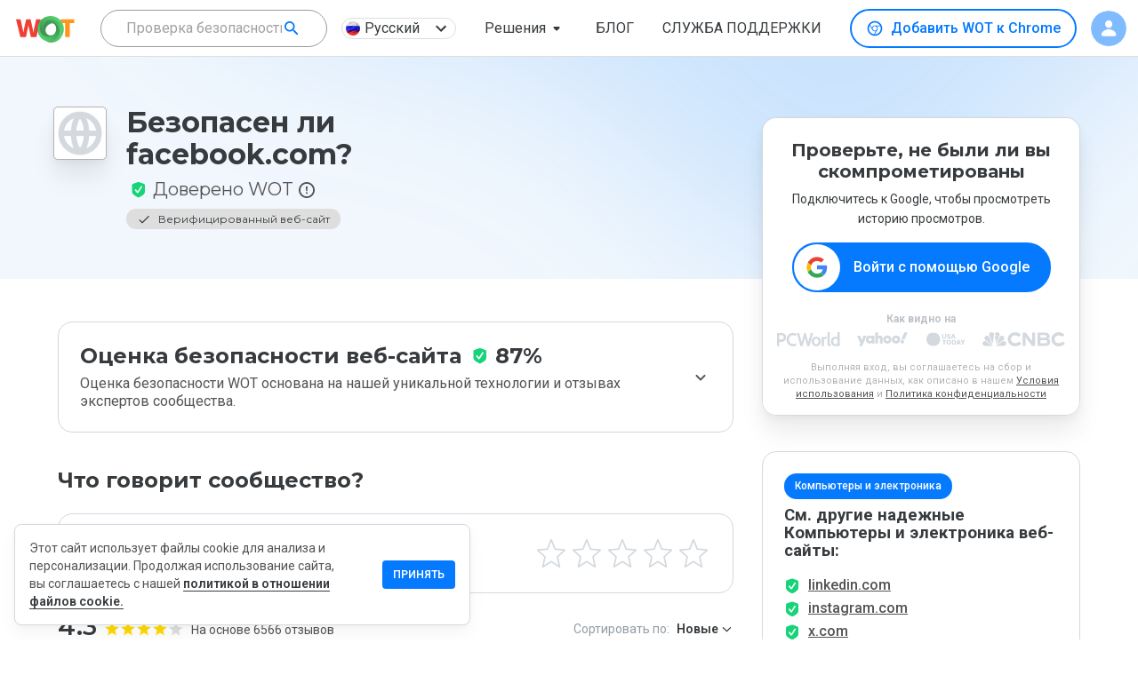

--- FILE ---
content_type: text/html; charset=utf-8
request_url: https://www.google.com/recaptcha/api2/anchor?ar=1&k=6Lcc1-krAAAAABhjg7Pe_RBytcJ83XMZ-RlIgf-i&co=aHR0cHM6Ly93d3cubXl3b3QuY29tOjQ0Mw..&hl=en&type=image&v=PoyoqOPhxBO7pBk68S4YbpHZ&theme=light&size=normal&badge=bottomright&anchor-ms=20000&execute-ms=30000&cb=ddw8rbhh3qik
body_size: 49161
content:
<!DOCTYPE HTML><html dir="ltr" lang="en"><head><meta http-equiv="Content-Type" content="text/html; charset=UTF-8">
<meta http-equiv="X-UA-Compatible" content="IE=edge">
<title>reCAPTCHA</title>
<style type="text/css">
/* cyrillic-ext */
@font-face {
  font-family: 'Roboto';
  font-style: normal;
  font-weight: 400;
  font-stretch: 100%;
  src: url(//fonts.gstatic.com/s/roboto/v48/KFO7CnqEu92Fr1ME7kSn66aGLdTylUAMa3GUBHMdazTgWw.woff2) format('woff2');
  unicode-range: U+0460-052F, U+1C80-1C8A, U+20B4, U+2DE0-2DFF, U+A640-A69F, U+FE2E-FE2F;
}
/* cyrillic */
@font-face {
  font-family: 'Roboto';
  font-style: normal;
  font-weight: 400;
  font-stretch: 100%;
  src: url(//fonts.gstatic.com/s/roboto/v48/KFO7CnqEu92Fr1ME7kSn66aGLdTylUAMa3iUBHMdazTgWw.woff2) format('woff2');
  unicode-range: U+0301, U+0400-045F, U+0490-0491, U+04B0-04B1, U+2116;
}
/* greek-ext */
@font-face {
  font-family: 'Roboto';
  font-style: normal;
  font-weight: 400;
  font-stretch: 100%;
  src: url(//fonts.gstatic.com/s/roboto/v48/KFO7CnqEu92Fr1ME7kSn66aGLdTylUAMa3CUBHMdazTgWw.woff2) format('woff2');
  unicode-range: U+1F00-1FFF;
}
/* greek */
@font-face {
  font-family: 'Roboto';
  font-style: normal;
  font-weight: 400;
  font-stretch: 100%;
  src: url(//fonts.gstatic.com/s/roboto/v48/KFO7CnqEu92Fr1ME7kSn66aGLdTylUAMa3-UBHMdazTgWw.woff2) format('woff2');
  unicode-range: U+0370-0377, U+037A-037F, U+0384-038A, U+038C, U+038E-03A1, U+03A3-03FF;
}
/* math */
@font-face {
  font-family: 'Roboto';
  font-style: normal;
  font-weight: 400;
  font-stretch: 100%;
  src: url(//fonts.gstatic.com/s/roboto/v48/KFO7CnqEu92Fr1ME7kSn66aGLdTylUAMawCUBHMdazTgWw.woff2) format('woff2');
  unicode-range: U+0302-0303, U+0305, U+0307-0308, U+0310, U+0312, U+0315, U+031A, U+0326-0327, U+032C, U+032F-0330, U+0332-0333, U+0338, U+033A, U+0346, U+034D, U+0391-03A1, U+03A3-03A9, U+03B1-03C9, U+03D1, U+03D5-03D6, U+03F0-03F1, U+03F4-03F5, U+2016-2017, U+2034-2038, U+203C, U+2040, U+2043, U+2047, U+2050, U+2057, U+205F, U+2070-2071, U+2074-208E, U+2090-209C, U+20D0-20DC, U+20E1, U+20E5-20EF, U+2100-2112, U+2114-2115, U+2117-2121, U+2123-214F, U+2190, U+2192, U+2194-21AE, U+21B0-21E5, U+21F1-21F2, U+21F4-2211, U+2213-2214, U+2216-22FF, U+2308-230B, U+2310, U+2319, U+231C-2321, U+2336-237A, U+237C, U+2395, U+239B-23B7, U+23D0, U+23DC-23E1, U+2474-2475, U+25AF, U+25B3, U+25B7, U+25BD, U+25C1, U+25CA, U+25CC, U+25FB, U+266D-266F, U+27C0-27FF, U+2900-2AFF, U+2B0E-2B11, U+2B30-2B4C, U+2BFE, U+3030, U+FF5B, U+FF5D, U+1D400-1D7FF, U+1EE00-1EEFF;
}
/* symbols */
@font-face {
  font-family: 'Roboto';
  font-style: normal;
  font-weight: 400;
  font-stretch: 100%;
  src: url(//fonts.gstatic.com/s/roboto/v48/KFO7CnqEu92Fr1ME7kSn66aGLdTylUAMaxKUBHMdazTgWw.woff2) format('woff2');
  unicode-range: U+0001-000C, U+000E-001F, U+007F-009F, U+20DD-20E0, U+20E2-20E4, U+2150-218F, U+2190, U+2192, U+2194-2199, U+21AF, U+21E6-21F0, U+21F3, U+2218-2219, U+2299, U+22C4-22C6, U+2300-243F, U+2440-244A, U+2460-24FF, U+25A0-27BF, U+2800-28FF, U+2921-2922, U+2981, U+29BF, U+29EB, U+2B00-2BFF, U+4DC0-4DFF, U+FFF9-FFFB, U+10140-1018E, U+10190-1019C, U+101A0, U+101D0-101FD, U+102E0-102FB, U+10E60-10E7E, U+1D2C0-1D2D3, U+1D2E0-1D37F, U+1F000-1F0FF, U+1F100-1F1AD, U+1F1E6-1F1FF, U+1F30D-1F30F, U+1F315, U+1F31C, U+1F31E, U+1F320-1F32C, U+1F336, U+1F378, U+1F37D, U+1F382, U+1F393-1F39F, U+1F3A7-1F3A8, U+1F3AC-1F3AF, U+1F3C2, U+1F3C4-1F3C6, U+1F3CA-1F3CE, U+1F3D4-1F3E0, U+1F3ED, U+1F3F1-1F3F3, U+1F3F5-1F3F7, U+1F408, U+1F415, U+1F41F, U+1F426, U+1F43F, U+1F441-1F442, U+1F444, U+1F446-1F449, U+1F44C-1F44E, U+1F453, U+1F46A, U+1F47D, U+1F4A3, U+1F4B0, U+1F4B3, U+1F4B9, U+1F4BB, U+1F4BF, U+1F4C8-1F4CB, U+1F4D6, U+1F4DA, U+1F4DF, U+1F4E3-1F4E6, U+1F4EA-1F4ED, U+1F4F7, U+1F4F9-1F4FB, U+1F4FD-1F4FE, U+1F503, U+1F507-1F50B, U+1F50D, U+1F512-1F513, U+1F53E-1F54A, U+1F54F-1F5FA, U+1F610, U+1F650-1F67F, U+1F687, U+1F68D, U+1F691, U+1F694, U+1F698, U+1F6AD, U+1F6B2, U+1F6B9-1F6BA, U+1F6BC, U+1F6C6-1F6CF, U+1F6D3-1F6D7, U+1F6E0-1F6EA, U+1F6F0-1F6F3, U+1F6F7-1F6FC, U+1F700-1F7FF, U+1F800-1F80B, U+1F810-1F847, U+1F850-1F859, U+1F860-1F887, U+1F890-1F8AD, U+1F8B0-1F8BB, U+1F8C0-1F8C1, U+1F900-1F90B, U+1F93B, U+1F946, U+1F984, U+1F996, U+1F9E9, U+1FA00-1FA6F, U+1FA70-1FA7C, U+1FA80-1FA89, U+1FA8F-1FAC6, U+1FACE-1FADC, U+1FADF-1FAE9, U+1FAF0-1FAF8, U+1FB00-1FBFF;
}
/* vietnamese */
@font-face {
  font-family: 'Roboto';
  font-style: normal;
  font-weight: 400;
  font-stretch: 100%;
  src: url(//fonts.gstatic.com/s/roboto/v48/KFO7CnqEu92Fr1ME7kSn66aGLdTylUAMa3OUBHMdazTgWw.woff2) format('woff2');
  unicode-range: U+0102-0103, U+0110-0111, U+0128-0129, U+0168-0169, U+01A0-01A1, U+01AF-01B0, U+0300-0301, U+0303-0304, U+0308-0309, U+0323, U+0329, U+1EA0-1EF9, U+20AB;
}
/* latin-ext */
@font-face {
  font-family: 'Roboto';
  font-style: normal;
  font-weight: 400;
  font-stretch: 100%;
  src: url(//fonts.gstatic.com/s/roboto/v48/KFO7CnqEu92Fr1ME7kSn66aGLdTylUAMa3KUBHMdazTgWw.woff2) format('woff2');
  unicode-range: U+0100-02BA, U+02BD-02C5, U+02C7-02CC, U+02CE-02D7, U+02DD-02FF, U+0304, U+0308, U+0329, U+1D00-1DBF, U+1E00-1E9F, U+1EF2-1EFF, U+2020, U+20A0-20AB, U+20AD-20C0, U+2113, U+2C60-2C7F, U+A720-A7FF;
}
/* latin */
@font-face {
  font-family: 'Roboto';
  font-style: normal;
  font-weight: 400;
  font-stretch: 100%;
  src: url(//fonts.gstatic.com/s/roboto/v48/KFO7CnqEu92Fr1ME7kSn66aGLdTylUAMa3yUBHMdazQ.woff2) format('woff2');
  unicode-range: U+0000-00FF, U+0131, U+0152-0153, U+02BB-02BC, U+02C6, U+02DA, U+02DC, U+0304, U+0308, U+0329, U+2000-206F, U+20AC, U+2122, U+2191, U+2193, U+2212, U+2215, U+FEFF, U+FFFD;
}
/* cyrillic-ext */
@font-face {
  font-family: 'Roboto';
  font-style: normal;
  font-weight: 500;
  font-stretch: 100%;
  src: url(//fonts.gstatic.com/s/roboto/v48/KFO7CnqEu92Fr1ME7kSn66aGLdTylUAMa3GUBHMdazTgWw.woff2) format('woff2');
  unicode-range: U+0460-052F, U+1C80-1C8A, U+20B4, U+2DE0-2DFF, U+A640-A69F, U+FE2E-FE2F;
}
/* cyrillic */
@font-face {
  font-family: 'Roboto';
  font-style: normal;
  font-weight: 500;
  font-stretch: 100%;
  src: url(//fonts.gstatic.com/s/roboto/v48/KFO7CnqEu92Fr1ME7kSn66aGLdTylUAMa3iUBHMdazTgWw.woff2) format('woff2');
  unicode-range: U+0301, U+0400-045F, U+0490-0491, U+04B0-04B1, U+2116;
}
/* greek-ext */
@font-face {
  font-family: 'Roboto';
  font-style: normal;
  font-weight: 500;
  font-stretch: 100%;
  src: url(//fonts.gstatic.com/s/roboto/v48/KFO7CnqEu92Fr1ME7kSn66aGLdTylUAMa3CUBHMdazTgWw.woff2) format('woff2');
  unicode-range: U+1F00-1FFF;
}
/* greek */
@font-face {
  font-family: 'Roboto';
  font-style: normal;
  font-weight: 500;
  font-stretch: 100%;
  src: url(//fonts.gstatic.com/s/roboto/v48/KFO7CnqEu92Fr1ME7kSn66aGLdTylUAMa3-UBHMdazTgWw.woff2) format('woff2');
  unicode-range: U+0370-0377, U+037A-037F, U+0384-038A, U+038C, U+038E-03A1, U+03A3-03FF;
}
/* math */
@font-face {
  font-family: 'Roboto';
  font-style: normal;
  font-weight: 500;
  font-stretch: 100%;
  src: url(//fonts.gstatic.com/s/roboto/v48/KFO7CnqEu92Fr1ME7kSn66aGLdTylUAMawCUBHMdazTgWw.woff2) format('woff2');
  unicode-range: U+0302-0303, U+0305, U+0307-0308, U+0310, U+0312, U+0315, U+031A, U+0326-0327, U+032C, U+032F-0330, U+0332-0333, U+0338, U+033A, U+0346, U+034D, U+0391-03A1, U+03A3-03A9, U+03B1-03C9, U+03D1, U+03D5-03D6, U+03F0-03F1, U+03F4-03F5, U+2016-2017, U+2034-2038, U+203C, U+2040, U+2043, U+2047, U+2050, U+2057, U+205F, U+2070-2071, U+2074-208E, U+2090-209C, U+20D0-20DC, U+20E1, U+20E5-20EF, U+2100-2112, U+2114-2115, U+2117-2121, U+2123-214F, U+2190, U+2192, U+2194-21AE, U+21B0-21E5, U+21F1-21F2, U+21F4-2211, U+2213-2214, U+2216-22FF, U+2308-230B, U+2310, U+2319, U+231C-2321, U+2336-237A, U+237C, U+2395, U+239B-23B7, U+23D0, U+23DC-23E1, U+2474-2475, U+25AF, U+25B3, U+25B7, U+25BD, U+25C1, U+25CA, U+25CC, U+25FB, U+266D-266F, U+27C0-27FF, U+2900-2AFF, U+2B0E-2B11, U+2B30-2B4C, U+2BFE, U+3030, U+FF5B, U+FF5D, U+1D400-1D7FF, U+1EE00-1EEFF;
}
/* symbols */
@font-face {
  font-family: 'Roboto';
  font-style: normal;
  font-weight: 500;
  font-stretch: 100%;
  src: url(//fonts.gstatic.com/s/roboto/v48/KFO7CnqEu92Fr1ME7kSn66aGLdTylUAMaxKUBHMdazTgWw.woff2) format('woff2');
  unicode-range: U+0001-000C, U+000E-001F, U+007F-009F, U+20DD-20E0, U+20E2-20E4, U+2150-218F, U+2190, U+2192, U+2194-2199, U+21AF, U+21E6-21F0, U+21F3, U+2218-2219, U+2299, U+22C4-22C6, U+2300-243F, U+2440-244A, U+2460-24FF, U+25A0-27BF, U+2800-28FF, U+2921-2922, U+2981, U+29BF, U+29EB, U+2B00-2BFF, U+4DC0-4DFF, U+FFF9-FFFB, U+10140-1018E, U+10190-1019C, U+101A0, U+101D0-101FD, U+102E0-102FB, U+10E60-10E7E, U+1D2C0-1D2D3, U+1D2E0-1D37F, U+1F000-1F0FF, U+1F100-1F1AD, U+1F1E6-1F1FF, U+1F30D-1F30F, U+1F315, U+1F31C, U+1F31E, U+1F320-1F32C, U+1F336, U+1F378, U+1F37D, U+1F382, U+1F393-1F39F, U+1F3A7-1F3A8, U+1F3AC-1F3AF, U+1F3C2, U+1F3C4-1F3C6, U+1F3CA-1F3CE, U+1F3D4-1F3E0, U+1F3ED, U+1F3F1-1F3F3, U+1F3F5-1F3F7, U+1F408, U+1F415, U+1F41F, U+1F426, U+1F43F, U+1F441-1F442, U+1F444, U+1F446-1F449, U+1F44C-1F44E, U+1F453, U+1F46A, U+1F47D, U+1F4A3, U+1F4B0, U+1F4B3, U+1F4B9, U+1F4BB, U+1F4BF, U+1F4C8-1F4CB, U+1F4D6, U+1F4DA, U+1F4DF, U+1F4E3-1F4E6, U+1F4EA-1F4ED, U+1F4F7, U+1F4F9-1F4FB, U+1F4FD-1F4FE, U+1F503, U+1F507-1F50B, U+1F50D, U+1F512-1F513, U+1F53E-1F54A, U+1F54F-1F5FA, U+1F610, U+1F650-1F67F, U+1F687, U+1F68D, U+1F691, U+1F694, U+1F698, U+1F6AD, U+1F6B2, U+1F6B9-1F6BA, U+1F6BC, U+1F6C6-1F6CF, U+1F6D3-1F6D7, U+1F6E0-1F6EA, U+1F6F0-1F6F3, U+1F6F7-1F6FC, U+1F700-1F7FF, U+1F800-1F80B, U+1F810-1F847, U+1F850-1F859, U+1F860-1F887, U+1F890-1F8AD, U+1F8B0-1F8BB, U+1F8C0-1F8C1, U+1F900-1F90B, U+1F93B, U+1F946, U+1F984, U+1F996, U+1F9E9, U+1FA00-1FA6F, U+1FA70-1FA7C, U+1FA80-1FA89, U+1FA8F-1FAC6, U+1FACE-1FADC, U+1FADF-1FAE9, U+1FAF0-1FAF8, U+1FB00-1FBFF;
}
/* vietnamese */
@font-face {
  font-family: 'Roboto';
  font-style: normal;
  font-weight: 500;
  font-stretch: 100%;
  src: url(//fonts.gstatic.com/s/roboto/v48/KFO7CnqEu92Fr1ME7kSn66aGLdTylUAMa3OUBHMdazTgWw.woff2) format('woff2');
  unicode-range: U+0102-0103, U+0110-0111, U+0128-0129, U+0168-0169, U+01A0-01A1, U+01AF-01B0, U+0300-0301, U+0303-0304, U+0308-0309, U+0323, U+0329, U+1EA0-1EF9, U+20AB;
}
/* latin-ext */
@font-face {
  font-family: 'Roboto';
  font-style: normal;
  font-weight: 500;
  font-stretch: 100%;
  src: url(//fonts.gstatic.com/s/roboto/v48/KFO7CnqEu92Fr1ME7kSn66aGLdTylUAMa3KUBHMdazTgWw.woff2) format('woff2');
  unicode-range: U+0100-02BA, U+02BD-02C5, U+02C7-02CC, U+02CE-02D7, U+02DD-02FF, U+0304, U+0308, U+0329, U+1D00-1DBF, U+1E00-1E9F, U+1EF2-1EFF, U+2020, U+20A0-20AB, U+20AD-20C0, U+2113, U+2C60-2C7F, U+A720-A7FF;
}
/* latin */
@font-face {
  font-family: 'Roboto';
  font-style: normal;
  font-weight: 500;
  font-stretch: 100%;
  src: url(//fonts.gstatic.com/s/roboto/v48/KFO7CnqEu92Fr1ME7kSn66aGLdTylUAMa3yUBHMdazQ.woff2) format('woff2');
  unicode-range: U+0000-00FF, U+0131, U+0152-0153, U+02BB-02BC, U+02C6, U+02DA, U+02DC, U+0304, U+0308, U+0329, U+2000-206F, U+20AC, U+2122, U+2191, U+2193, U+2212, U+2215, U+FEFF, U+FFFD;
}
/* cyrillic-ext */
@font-face {
  font-family: 'Roboto';
  font-style: normal;
  font-weight: 900;
  font-stretch: 100%;
  src: url(//fonts.gstatic.com/s/roboto/v48/KFO7CnqEu92Fr1ME7kSn66aGLdTylUAMa3GUBHMdazTgWw.woff2) format('woff2');
  unicode-range: U+0460-052F, U+1C80-1C8A, U+20B4, U+2DE0-2DFF, U+A640-A69F, U+FE2E-FE2F;
}
/* cyrillic */
@font-face {
  font-family: 'Roboto';
  font-style: normal;
  font-weight: 900;
  font-stretch: 100%;
  src: url(//fonts.gstatic.com/s/roboto/v48/KFO7CnqEu92Fr1ME7kSn66aGLdTylUAMa3iUBHMdazTgWw.woff2) format('woff2');
  unicode-range: U+0301, U+0400-045F, U+0490-0491, U+04B0-04B1, U+2116;
}
/* greek-ext */
@font-face {
  font-family: 'Roboto';
  font-style: normal;
  font-weight: 900;
  font-stretch: 100%;
  src: url(//fonts.gstatic.com/s/roboto/v48/KFO7CnqEu92Fr1ME7kSn66aGLdTylUAMa3CUBHMdazTgWw.woff2) format('woff2');
  unicode-range: U+1F00-1FFF;
}
/* greek */
@font-face {
  font-family: 'Roboto';
  font-style: normal;
  font-weight: 900;
  font-stretch: 100%;
  src: url(//fonts.gstatic.com/s/roboto/v48/KFO7CnqEu92Fr1ME7kSn66aGLdTylUAMa3-UBHMdazTgWw.woff2) format('woff2');
  unicode-range: U+0370-0377, U+037A-037F, U+0384-038A, U+038C, U+038E-03A1, U+03A3-03FF;
}
/* math */
@font-face {
  font-family: 'Roboto';
  font-style: normal;
  font-weight: 900;
  font-stretch: 100%;
  src: url(//fonts.gstatic.com/s/roboto/v48/KFO7CnqEu92Fr1ME7kSn66aGLdTylUAMawCUBHMdazTgWw.woff2) format('woff2');
  unicode-range: U+0302-0303, U+0305, U+0307-0308, U+0310, U+0312, U+0315, U+031A, U+0326-0327, U+032C, U+032F-0330, U+0332-0333, U+0338, U+033A, U+0346, U+034D, U+0391-03A1, U+03A3-03A9, U+03B1-03C9, U+03D1, U+03D5-03D6, U+03F0-03F1, U+03F4-03F5, U+2016-2017, U+2034-2038, U+203C, U+2040, U+2043, U+2047, U+2050, U+2057, U+205F, U+2070-2071, U+2074-208E, U+2090-209C, U+20D0-20DC, U+20E1, U+20E5-20EF, U+2100-2112, U+2114-2115, U+2117-2121, U+2123-214F, U+2190, U+2192, U+2194-21AE, U+21B0-21E5, U+21F1-21F2, U+21F4-2211, U+2213-2214, U+2216-22FF, U+2308-230B, U+2310, U+2319, U+231C-2321, U+2336-237A, U+237C, U+2395, U+239B-23B7, U+23D0, U+23DC-23E1, U+2474-2475, U+25AF, U+25B3, U+25B7, U+25BD, U+25C1, U+25CA, U+25CC, U+25FB, U+266D-266F, U+27C0-27FF, U+2900-2AFF, U+2B0E-2B11, U+2B30-2B4C, U+2BFE, U+3030, U+FF5B, U+FF5D, U+1D400-1D7FF, U+1EE00-1EEFF;
}
/* symbols */
@font-face {
  font-family: 'Roboto';
  font-style: normal;
  font-weight: 900;
  font-stretch: 100%;
  src: url(//fonts.gstatic.com/s/roboto/v48/KFO7CnqEu92Fr1ME7kSn66aGLdTylUAMaxKUBHMdazTgWw.woff2) format('woff2');
  unicode-range: U+0001-000C, U+000E-001F, U+007F-009F, U+20DD-20E0, U+20E2-20E4, U+2150-218F, U+2190, U+2192, U+2194-2199, U+21AF, U+21E6-21F0, U+21F3, U+2218-2219, U+2299, U+22C4-22C6, U+2300-243F, U+2440-244A, U+2460-24FF, U+25A0-27BF, U+2800-28FF, U+2921-2922, U+2981, U+29BF, U+29EB, U+2B00-2BFF, U+4DC0-4DFF, U+FFF9-FFFB, U+10140-1018E, U+10190-1019C, U+101A0, U+101D0-101FD, U+102E0-102FB, U+10E60-10E7E, U+1D2C0-1D2D3, U+1D2E0-1D37F, U+1F000-1F0FF, U+1F100-1F1AD, U+1F1E6-1F1FF, U+1F30D-1F30F, U+1F315, U+1F31C, U+1F31E, U+1F320-1F32C, U+1F336, U+1F378, U+1F37D, U+1F382, U+1F393-1F39F, U+1F3A7-1F3A8, U+1F3AC-1F3AF, U+1F3C2, U+1F3C4-1F3C6, U+1F3CA-1F3CE, U+1F3D4-1F3E0, U+1F3ED, U+1F3F1-1F3F3, U+1F3F5-1F3F7, U+1F408, U+1F415, U+1F41F, U+1F426, U+1F43F, U+1F441-1F442, U+1F444, U+1F446-1F449, U+1F44C-1F44E, U+1F453, U+1F46A, U+1F47D, U+1F4A3, U+1F4B0, U+1F4B3, U+1F4B9, U+1F4BB, U+1F4BF, U+1F4C8-1F4CB, U+1F4D6, U+1F4DA, U+1F4DF, U+1F4E3-1F4E6, U+1F4EA-1F4ED, U+1F4F7, U+1F4F9-1F4FB, U+1F4FD-1F4FE, U+1F503, U+1F507-1F50B, U+1F50D, U+1F512-1F513, U+1F53E-1F54A, U+1F54F-1F5FA, U+1F610, U+1F650-1F67F, U+1F687, U+1F68D, U+1F691, U+1F694, U+1F698, U+1F6AD, U+1F6B2, U+1F6B9-1F6BA, U+1F6BC, U+1F6C6-1F6CF, U+1F6D3-1F6D7, U+1F6E0-1F6EA, U+1F6F0-1F6F3, U+1F6F7-1F6FC, U+1F700-1F7FF, U+1F800-1F80B, U+1F810-1F847, U+1F850-1F859, U+1F860-1F887, U+1F890-1F8AD, U+1F8B0-1F8BB, U+1F8C0-1F8C1, U+1F900-1F90B, U+1F93B, U+1F946, U+1F984, U+1F996, U+1F9E9, U+1FA00-1FA6F, U+1FA70-1FA7C, U+1FA80-1FA89, U+1FA8F-1FAC6, U+1FACE-1FADC, U+1FADF-1FAE9, U+1FAF0-1FAF8, U+1FB00-1FBFF;
}
/* vietnamese */
@font-face {
  font-family: 'Roboto';
  font-style: normal;
  font-weight: 900;
  font-stretch: 100%;
  src: url(//fonts.gstatic.com/s/roboto/v48/KFO7CnqEu92Fr1ME7kSn66aGLdTylUAMa3OUBHMdazTgWw.woff2) format('woff2');
  unicode-range: U+0102-0103, U+0110-0111, U+0128-0129, U+0168-0169, U+01A0-01A1, U+01AF-01B0, U+0300-0301, U+0303-0304, U+0308-0309, U+0323, U+0329, U+1EA0-1EF9, U+20AB;
}
/* latin-ext */
@font-face {
  font-family: 'Roboto';
  font-style: normal;
  font-weight: 900;
  font-stretch: 100%;
  src: url(//fonts.gstatic.com/s/roboto/v48/KFO7CnqEu92Fr1ME7kSn66aGLdTylUAMa3KUBHMdazTgWw.woff2) format('woff2');
  unicode-range: U+0100-02BA, U+02BD-02C5, U+02C7-02CC, U+02CE-02D7, U+02DD-02FF, U+0304, U+0308, U+0329, U+1D00-1DBF, U+1E00-1E9F, U+1EF2-1EFF, U+2020, U+20A0-20AB, U+20AD-20C0, U+2113, U+2C60-2C7F, U+A720-A7FF;
}
/* latin */
@font-face {
  font-family: 'Roboto';
  font-style: normal;
  font-weight: 900;
  font-stretch: 100%;
  src: url(//fonts.gstatic.com/s/roboto/v48/KFO7CnqEu92Fr1ME7kSn66aGLdTylUAMa3yUBHMdazQ.woff2) format('woff2');
  unicode-range: U+0000-00FF, U+0131, U+0152-0153, U+02BB-02BC, U+02C6, U+02DA, U+02DC, U+0304, U+0308, U+0329, U+2000-206F, U+20AC, U+2122, U+2191, U+2193, U+2212, U+2215, U+FEFF, U+FFFD;
}

</style>
<link rel="stylesheet" type="text/css" href="https://www.gstatic.com/recaptcha/releases/PoyoqOPhxBO7pBk68S4YbpHZ/styles__ltr.css">
<script nonce="s_8Hz5O2-hGiv9ui1vfziQ" type="text/javascript">window['__recaptcha_api'] = 'https://www.google.com/recaptcha/api2/';</script>
<script type="text/javascript" src="https://www.gstatic.com/recaptcha/releases/PoyoqOPhxBO7pBk68S4YbpHZ/recaptcha__en.js" nonce="s_8Hz5O2-hGiv9ui1vfziQ">
      
    </script></head>
<body><div id="rc-anchor-alert" class="rc-anchor-alert"></div>
<input type="hidden" id="recaptcha-token" value="[base64]">
<script type="text/javascript" nonce="s_8Hz5O2-hGiv9ui1vfziQ">
      recaptcha.anchor.Main.init("[\x22ainput\x22,[\x22bgdata\x22,\x22\x22,\[base64]/[base64]/[base64]/ZyhXLGgpOnEoW04sMjEsbF0sVywwKSxoKSxmYWxzZSxmYWxzZSl9Y2F0Y2goayl7RygzNTgsVyk/[base64]/[base64]/[base64]/[base64]/[base64]/[base64]/[base64]/bmV3IEJbT10oRFswXSk6dz09Mj9uZXcgQltPXShEWzBdLERbMV0pOnc9PTM/bmV3IEJbT10oRFswXSxEWzFdLERbMl0pOnc9PTQ/[base64]/[base64]/[base64]/[base64]/[base64]\\u003d\x22,\[base64]\x22,\x22HC53wpo9TsKFbMK5KQDDj2vDrMKULsOhasOvWsK5TGFCw40owpsvw5xxYsOBw4nCp13DlsOjw43Cj8Kyw4DChcKcw6XCvMO+w6/DiDNVTnt5c8K+wp4YX2jCjTHDoDLCk8KUO8K4w60vbcKxAsKwU8KOYFhCNcOYK3toPxbCoTvDtBlrM8Ovw5bDnMOuw6YvAWzDgGEQwrDDlDfCs0Bdwp/DmMKaHAvDk1PCoMOMEnPDnkrCmcOxPsOyb8Kuw53DhMKkwos5w7rCk8ONfBTCtyDCjWvCqVNpw7zDilAFQ1gXCcOFTcKpw5XDj8K+AsOOwrUYNMO6wrTDpMKWw4fDlsKuwofCoBzCqArCuG9bIFzDvSXChADCmMOBMcKgd3Y/JULCmsOIPUzDuMO+w7HDqMOrHTIIwoPDlQDDocKiw65pw5ckFsKfAcK6cMK6MznDgk3CnMOkJE5dw4NpwqtJwrHDulszcFc/OMO1w7FNaxXCncKQZ8KoB8Kfw6hrw7PDvCHCrlnChS3DtMKVLcK7F2prPhhadcKhFsOgEcOAE3QRw7XCqG/DqcOxXMKVwpnCn8OHwqpsccKYwp3CsxfCgMKRwq3CgTFrwptkw5zCvsKxw4HCvn3Dmz02wqvCrcK6w7YcwpXDijMOwrDCmlhZNsOWMsO3w4diw7d2w57CjMO+AAlRw7JPw73CkHDDgFvDjWXDg2wlw71iYsK+dX/DjD8cZXItfcKUwpLClQB1w4/Dq8Olw4zDhH5jJVUQw5jDskjDpUs/Cj57XsKXwrcwasOkw4DDihsGB8O0wqvCo8KtV8OPCcOzwrxaZ8OKAwg6dsOWw6XCicK3wr97w5UZUW7CtSvDocKQw6bDk8O/MxFKb3oPGWHDnUfCqhvDjAR8wprClmnCgBLCgMKWw6YMwoYOFHFdMMOuw5nDlxsxwrfCvCB4wrTCo0M/[base64]/Cj3U6DcOLC8OFwrVsw6zCk8OvGMKjw6TCqz3Cog/CrFURXsKCVTMmw5/CoRxGasOSwqbChVvDmTwcwqVewr0zKV/CtkDDnV/[base64]/wpjDsjPCgMKGARw3AibCtsKFbC3DjwvChC7Ch8K+w6LDj8K7EkjDsRcKwoMbwqcSw7NCwrhia8K3IH9sKFjCrMKOw7h5w7g3FcOCwpUDw6fDmkPCr8KbJsKqw4/[base64]/DjMOEeg01TsKFw554w53Co2ExwrXDv8OGwrbCtsKewqzCnMKdOMKLwrlPwrMDwrhmw5jCsz05w43Cpw/Dr03DvEoJasObw41Yw5AXP8OBwo/DuMK5VjjCrD0IUBvDtsO1FMKmw5zDtRbCiXM2c8K+w6hFw5cJawgpwo/DgMKAf8KDD8Kxw5Iqwq7DiX7DksK7NTbDugTCrcO/[base64]/DpcKHwqDCs8KOw6TDkcKoMzfChy3Dk8Ogw6HCucOvbcKqwoPDnWQcCg04c8OMSWFXP8OUNcOaJEtRwpzChcOBQMKkd38Uwp3DtWYIwq48CsKewpXCjUsDw5siNsKpw7PCj8OSw7LCp8K1NMKqeDRoKwPDlsO7w4AUwrlQYnYFw5/Dh1LDtsKbw5fCg8OKwqjCq8OZwr82dcK5QTnCj0LDssOJwqZLP8KZD2fChg/DtMO9w6jDmsKnXRHCtMKjPgvCm1gQdMOAwonDo8Knw6kiEmFuR2/ChcKTw6AVfMOzNULDgMKdQnrCr8Opw49uYMKXPcKHWcK4DMK6woZrwpTCsigVwoVqw5HDpzpvwo7Ck0AyworDol1AIMOswppRw5fDq3vCrWoqwrzCpMOBw77Ct8KTw5JiN0s8QknCpD5Hd8KQR0TDqsK2TQorR8Orwqk7Dw8DW8OZw6jDijLDisOAWcObW8O/McKQw41YXwsMYzoFfCh5wofDhmEVIAh+w4JCw7o1w4HDiz1zUhhRMCHCt8KGw55UfSEaFcOywq7CvRnDu8OIVzHDvWcFIzUBw7/DvSwcw5ZkRRXCjsOBwrHClBHCuD/[base64]/ClBnChVk5LmcdNC0gw6PDkzpsUBZ/[base64]/Do30Nw5IQw6/DrAnCqjkbw5nCkmxnTVJVWgHDkT8fB8K5Y1vCqcOCYMOSwpJOCMKzwo/DkMOZw6vCmA3CsF0MBxQeBXYNw6bDjH9rbwvCp1R1wqjCjsOSw55uV8OPwq/DtAIBB8KrNh/CuVfCuBkfwrfCmcKcMzADw6XDsCnCmMO9ZcKNw5cbwp1Aw48pDMKiQMKIw7fDosKaGxZzwpLDoMK/w6ceX8K9w6vCty3CusObwqA4wpHDosKcwoPDq8K5w4HDtMOpw5EGw7DDjcK8ZVgKEsK+wqnDq8O/woo6BTUVwoNdTHvCkwXDiMO9wo/CpcKNVcKFQlDDnG0owoQ9w5NQwoPCrRvDqcOiQgbDqV3DpsOkwrHDvQPDrUXCpsOGwrpENi3ClWw1wq1bw79lw6tjKsOQKlp/w5fCucKkw6/CmQnClSjCnmXCtm7Co0Z8V8OVI0JNJMKgwp3DjzBmw5vCpRTDoMKSK8K6cHrDlsK0w7rCsiXDjTgjw5zCjhpVTUpow7t2DcO/OsKSw63Cu0LCjDfCl8KPZsOhJhhgEy8mw4PCvsKrwrfCsh5zVSHCiAMcUcKaRw9GIjvDsxvDrmQiwoc6w44JSsKywrZHw6AuwpAxWsOpUHUzPgPCnWjCrCgVcTEgTjrDpcKow7ETw4nDk8OWw7Ytwq/ClsKGbzF8wrzDpxLClVU1QcOpd8OUwoPCgMKMwr3Cq8KnU1fDtcO2YW7DlmVdZzUwwqlxwoEMw6jCg8KiwrDCv8KLwqgwQzzDtX4Iw7DCsMKMej1mw6tww5F/w5jCuMKmw6vDqcOwTT5rwo5sw7heeB3ClMKMw6gvwoVDwrJjNznDr8KwJSYnDBHCrcKXC8OgwpfDjcOaUMKIw6cPA8KKwqA5wpbCqcK4dmIfwqAsw717wrcaw4PDlsKhVMK0wqBcZBLCkDwBw5M/XkA3wpUNwqPDisOowrnDi8K8w58JwoMBGV/[base64]/DpMKpwrHCiDh4e8KKXRUlwpYVw7TCkcODBMKgfMOkw6dawrfCkMK0w6fCv1EEHMKywoZFwr/Dpn0aw4PDsxLCl8KfwqgWwrrDtyvCqBdPw5YtTsKHwrTCrUHDl8KAwrzDkcKEw64TOsKdwpIZGsKTaMKFcMKQwpvDqyRJw5V2Qxx2CXhkSTfCh8OkDA3Dr8O1bMOBw5fCqSfDvMKmXhEXB8OFZxktVcKCGDbDiB0tMcKmw7XCk8KbM3DDhE3Dp8O/[base64]/DmTLCgw55TcO5wqt9VSXCnMKew4HCj2zDjcKNw6vDj2EuMHnDvTTDpMKFwoVNw57CqXVPwrLDmUs6w6XDvEsrFsK7RcKrfcKXwpNPw5LDm8OfK2DDihbDjm3CsEPDqxzDo2bCuxLCn8KlBMK/CcKUBMKZe1bCj1x+wrDCnUhxE2skAyjDpkjCrjnCj8KfWUFtw6VhwrVbw7rCuMOae3IJw7LCusKawqLDocK9wojDvsOYVHXCmxowBsKQwpbDohkIwrFdNmjCqT01w5jCusKgXjzChsKNZ8Omw5rDlws0OMODwrPChSdGc8Oyw68dw4ARw7/CgAHDjzw4M8Oyw6s/wrEBw6kyZsOUXTDDgMOvw5oXS8KKZcKQImjDtMKeJCcPw4gEw77CmsK+WQjCk8OlT8OFdsK/[base64]/w7LDjmpVw7zDrHNgXDbDjUTCl8OUw7/DjsOTwoIdGj8UwrLDv8OmO8OIw4B6wrHDrcO0w73DuMO0FcOnw6PCmnQkw5YaATQ+w6QnAcOUURhQw70qwoPCu2Q/w5nCvsKJFw16WQvDnTjCmcOKw7TCisKtwrsWHElQwoXCpCXCm8KDXmRywoXCu8K0w6Q/FFQMwr/DsVnCmMKywoguTsOqTcKBwrnDp3vDssOPwrdNwpc+X8ORw4cWEsKMw5rCt8KIworCtVjDkMOGwodEwo8QwoF2csOAw5BpwrXChx1iIhrDv8OYw4ADYz5Aw5TDrgnCksKAw5c1w6XDjjvDhRo8S0rDqXbDsHswMUDDiHLCi8KRwp/Dn8K9w6INdsOvWcOnw5TDsifCkk3CoRLDhzzDiXjCtcKtw5xtwpdew4tLZyvCosO9wp3CvMKCw4LCoTjDocKaw7kJGSkzwpQJw7wFGBvCjMKCw4ctw6l7ARnDq8KrasKMR0Q7woB0LFHCsMOYwofCpMOvd3bDmy3Co8OyXMKpK8K2w4DCqsKMBnpgwpTCisK6JsKVPh/[base64]/DiQMOa8OOw5xIwpkxw5VDw4YPw4RKwpLCvsKYBm7CkEt6anjChkHCkUEHBDxZwpULw4XCi8OSwossUsKrAEhkY8KSFsKoCsK/woV5w4lYScOHIHVhwoPCtcOYwp/Dui9xVXvCt0J4IcKlUVfCl3/DmX/Co8KUWcOKw5XCp8ONUMOxKWHChsOTwrIlw68RfsOgwoXDoiLCjsKnaBZ2wrUZwpXCvw/DqjrClwcFw7loIhXCucOBwpfCt8KyEMO2w6XCsHvDmmFRPBXDvQ4ETBllwo/CusKHIsKQwrJfw5XDmWXDt8OEOmLDqMOTwqDCpxsyw5ZEw7DCmUfCk8KSwrcDwr9xKj7DlHTCpcKVw7Rjw7jDhsKDw73CkMKjLi4AwrTDvkdhOmHCjcKjM8ODZcKfwqpXXMKfEsKdwrwqbVFiQRJ/wp3Djk7Cu34ZF8OUQFTDoMKFCk/CksK4G8K+w4lDWx3CmxRzKTPDg2hxwq5xwprCvWcMw5Y5K8KxSnMsNMOhw7EkwrJ8VzVOIsO9w78pQcKuWsOTIMOwSyLCvMOow6B0w6rDlsOQw6PDscOSYHvDnsKRBsO8K8OQIVXChzjDlMKywoDDrsOTw6Y/[base64]/[base64]/DisO0wpkDD8OTwrZbfcOfw78rw48oCi86w47CosOHwp/[base64]/Dv1Vcw4zCkifCmStUAxXChglyQColCMKnwrfDtRzDk8OMemcJwqR/[base64]/[base64]/DhcOFNMOKwprDjMKUOV/DhkFiwpIKGAxaw4dpw6XDkMKiFcKwfyYncsK8wpEDY0N8c1nDpcOhw6crw4jDiibDgTYYbiZlwodDw7PDmsO/woM4wrbCsAjCpcOUKMO5w5fDmcOxXR3DqhrDp8Oawq0OaylGw459wqZxw6TDjFrDjyVxe8OodjtYwpfCqhnCpcODF8KMN8OxJsKcw5TCrMKQw6c6EjdpwpPDocOuw7XDisKcw6otR8KbWcOFw5F/woLDg1/CocK2w6nCu3TDkXtCKk3Dl8KVw4MMw4jCnlXCjcOTYcKsFMKjw67DnsOiw4V9w4bCsi7ChsOrw73Cjk3CqcOnK8K/TMOtdzXCk8KBcMKQGWNVwqFiw7PDnRfDucOGw7Jowp5WR1VSw5zDpcOqw4/DoMO3woPDtsKlw6x/[base64]/wqfCpcKsIRhxw7Zzwp1BCXtyZsOYAMKNw7DCqMO6MUPDqsOhwooHwo8Lw4B+wp3Cl8KbPcOzwp/DmDLDmVfCsMOtPsKsHmslw4DDlsOiw5XCqQU5w7zCnMKmwrc8FcOWRsO+ZsOUDBdQSMKYw7XCj396a8O3VnsvWSfCjUjDlMKpFFZmw63DunwnwpdOAwfDtQpRwpHDhCDCv0k/[base64]/Ci8OuVEDChsOHRsKvJ8OVw6tswp1FLMKHw53Dm8Kze8OTInDCrn3CicOzwq4bwoBEw7dIw7rCqxrDn1XCmn3Chg3DgsO1f8OTwqnDrsOKwqTDg8O5w5LDmEkoBcOdeG3DmgEyw77CnHJVwqt+AEfCoAbCnHLClMOme8OfKMOpX8OnNUBdBXsYwolzVMK/wr/[base64]/DssO0HcO7wqg2wobCo0HDi8KdT8OzX8OgSQfDkUVpw5Uvd8OewoHDvE1BwosJXcKiIR/DoMONw6JHwqnCpEQZw7nDvnNCw4PCqx41wpohw4U9J3HCpsO8PMOJw6wCwrbCucKMwqHCnWfDocKfaMOFw4DDusKBfsOSwq/CrWXDpMOTDB3DgH0YPsOTwoXCvMKHDx98wqBuwq0pFFR4XcOCwqXDpMKRwqvDqHDCl8Kfw7p2PTrCiMOzYcOGwqLCqjkdwo7Ci8O0wqMBBMO0wqxnWcKtGXrCiMOIIzzDgW7CjmjDin/Dr8KFw4hEwqjDsU0zGDRbwq3Dm1zCrE1iBWxGU8O9XMKyME3Dg8OGN3IUc2HDt0/DjsO1wroqwp7DiMKLwp4tw4Adw7XCuTnDtsKzbVvCsV7CtDcfw4rDjsK7wrtjWMKrw5HCh1sfw5zCucKOwq8ow57CqUdSMsODTDjDvMKnAcO/w60Tw781HlnDocKpIjPCjn5IwrMTF8OpwrjDnTzCg8K3wr9bw7zDqUc3wpwmwq7DmC/DgVDDhcOzw6bCqw/[base64]/CnsK1WcKgw5RgwqXDvFTDqxBIw4XDmQ/CmAfDosOTIMOzbsO/[base64]/[base64]/[base64]/CkMOxwp7DsSvCsmHCicOvw4TDncKuRcKtw7p5MXMfXmzCqnrCkUBmw6DDmsOkYAQEMsOZwq7CuFjCuS1twq/CuG59acODGFfChyvCocKdNMKGKjfDnsOpS8K2F8Kcw7PDmwgMAQLDk2MawqBkw5nDm8KKWcKOKsKSMMKOw4vDmcOEwp9dw6wKw4LDu13CnRQ9YlR5w6o7w4TCiT17VCYeaSRowoEsalJ/J8O1wqrChQvCvgoVF8OIw5hYw7sKw6PDhsOEwpFDFHnDusK9A33Cu3ogwot7wpXCh8K/XcKxw6dIwrnCo24RG8Ogw7zDozzDvzzDosOBw41Rw6kzI3NSw77Dr8KQw5HDtTlSw7jCuMKewpdDA08vwrjCuhDCpSJ2w67DtQPDjRRcw4vDgRjDkEolw77CjD3DtcOJKMOieMK4wp/DrB/Cn8OnKMOSTCpPwq7DqWXCg8Kpwr/DocKCfsOFwozDr2FdNsKdw5rDssKwUsOKwqfCjMOEGsKWwrhBw6d1ThcYUcO3MsKxwodfwoMnwrhKTmULBHnDmFrDncKFwpY/w4UmwqzDgS50DHTCo1wCI8OmMUZmdMKjP8KtwqPDhMK2w6LDuXF3bcO9wqjDh8OVSzHDujYwwojDlsOWOcK0fGsfw5HCpQMeeXdaw5B1w4YZGsKFHMObRjrDj8OfT3/DkcOMBlvDs8OxOSZ9IzFVXMKPwr8NEStrwot/VFrCiFY2FStdd3c3JmXDj8KCw7rCjMOvI8OsWWrCmSPCksKLDsKnw6PDihUdMjg2w5zDicOgaG/[base64]/B0fDkVYLYx9nS8KuTMKNwrrDlMOHw5YdWMO2woLCkcOcwooOdFxwZsKdw7NDYcO8Gz3CsXLDrH8rKsKlwpvDqw0fZTZbwr/DghlTwoDCnylucF0hccOCAnUAw63Cm0rCpMKaVMO4w7DCpGFqwoZva1YpdgzCnMO/[base64]/Ds2PDnMK2J8KzJFEKwqPCisKew6TDj8Omwr/DncOtwpTCgsKCwpvDhlPDg2MWwpJRwpXDl3fDpcKzAU8iTwx1w6kOPH1LwqYbG8OGfE5tUxDCo8Kew4XDvsK0w7tjw6hhwqdaf1/DkCbCs8KGSxlvwoJIYsOGccKywpASRsKewqcYw7lHB0cSw68Ow5A/JMOfLmLDrR7CjSAYw7nDicKAwr7Cp8Knw43DmjbCtXvDu8KQYcKVw6DCh8KMGcKmw5XCnAo/woEXNcKTw781wrFjwqbCgcKRCcO7wpNEwpYpRhLCqsOdwoTDngAqwojDmsKnMsOuwo0hwqXDnHHCo8K2w5LDv8KCFSDClwPDtMO7wrwxwo3DmMK5wrxgw7IsEFXDvFrCjnvCosOKHMKBw5MwdzDDiMOBwrh1LxPDqMKkwqHDmDjCv8OFw57ChsO/UmJ5cMKxEALCncOew6Y5HsKJw5MPwp09w7nCnMOvOkXClsKnbgYdGMODw4dRTk5qN3vCrEbDkV4TwpVSwp5aJT43IcOawqhIOQPCjgXDq0Uew61vQRTCucOePwrDi8K7Y3zCk8KWwolMLwZUdTJ0Bl/CrMOQw7nCtmrCmcO7aMOxwoAUwph5U8OwwoxUwo7Cm8KKP8KWw45rwpgRYsKBHMOBw7cOC8KjeMOkwr0Lw64iESQ9a3N/KsKVwonCi3PCo3g8J13DlcK5wpTDoMONwrjDs8KcDxB6w60BJ8KDEEPDmMOCw5l2w5zDocOUDcOPwo7Cj0U+wr/Cj8ONw4JlKjxLwpDDrcKSRAVtbkHDvsOswpLDpzh+NcKxwp/DgcOEw6nCrMKiHz3DtHrDmsOBFcO+w4g5dw8GKwfDg24jwqnCkVZ5acOLwrzDmMOJTgk0woAGwoPDlQrDplEHwrENUMOOcyJVw5DCiUXCnx4fX37CvE9NS8KHb8O7woTDvRAwwqd/V8K7w6fDjMKlDsKww77DhcKHw6pFw6Y4F8KrwqLCpcKmMi9cT8ObRsOHO8Oywph3AUhGw5MSw7QxNAgtNW7DkmtlE8KnZH9DXxI8w4x/GsKWw4zCvcOaJF0sw5NOYMKNSsOdwq8PQ3PCvjodUcK0cDPDmsOePMOXwpQfD8Kkw5rDiBI/w7MZw55mdsKCFw7CmcOiM8O/wqLDv8Oswpo/WU3CtX/[base64]/wofCjTfDqSBsPUfCrRkLPStsw5DDvTrDlz3DrkbCicOuwp/Ci8K3EMOSfsOew5dnHGlmZ8OFw4nDpcKYE8OYLXknGMKOw5BXw7rCsmJGwrDDpsOIwr4Iwpt5w4XCvAbDhELDn2TCjMKkV8KmSA9SwqHDk3/DvjU2VBTCvB/DtsOAworDqMKAWT8/wpLCmcKSbk/Di8Ouw7dMw6EWesKkCsOjJMKswrhbbcOlw5RQw7HDgFl1ITRMIcOCw59jNMONGDB5ME4jY8KuacKiwqQSw6Egwp5Vd8KhOcKPPcKwSk/CvCsdw4JEw5nCnMOOUhhnSsKiw6ocM1jDtFLCujrDqRxTMyLClA0sWcKSKcKtX3/CmsKgwpPCvhnDp8OKw5RUemVNwpUrw6fCrUtcw7vChFgOZCHDkcKFMBR1w59Xwptnw5LDhSJ6wrLDnMKJBhc9OytDw50gwrbDvEoZScOsdAIYw7jCscOmB8ObNlHCqsORQsK0wrvDqsOiPgJcPHcXw57CrTEswpXCsMOfwr/CncO2MwrDkjdYXXRfw6vDtcK7fR1LwqbDr8KaVngFf8KfNjdDw7oOwoloH8OHw6t+wo/CixTCtMO3LsOHLkIlGWE2ZMK7w5Y+EsO8wrg4w4wyW2powobCtz5Qw4rDokbDvMKHEsKGwoNZYMKeAMOpX8O+wqbDkX5gwo/DvsO6w5ovwoPCicOUw4DCiV3CjsO/wrUxOSzDqMO3fht/AMKFw4Fnw7opHihHwooQwox1XzLDtTQePMOOBsO0U8Kiwp4Yw5Y8wp7Dg2FtUWfDq0EOw693LhZ4GMK6w4LDnwIWYmbCh0DCj8OdPcOww4PDmMOlbxslDRFpcQzDgjXCsl/[base64]/ChsKvT3HDpMKAwpxjw4NiwoHCnsOZwoZvw6VQLQZaOsOAHmvDjhvCmsOnU8O/bsK/w5PDlsO6IcONwo9dIsKvP2rClg0Nw5QMesOufcKqVUNEw74aFcO3Gk/DjcKKW0rDnMKvUcO8VG/DnG5+ACzCshrCvCZwL8OqT1F6w5nDmgTCnsOnwrAuw5dPwq3DgsO+w6hdSmjDisOHwrbDpjDDr8KXX8Ocw5PCjG/Dj0DDmcOawojDqxpDQsKuIifCiyPDnMOPw4HClRIwVGDCqm/Cr8K6IsKKwr/CoQbCjynCgEJXwo3Cl8KUTTXCjjI7Y07DlcOpTsO0C3nDpSfCjsKGQcOyG8Ohw5TCtHURw4/DpMKdDykCw7LDlyDDnUNzwodIwoTDuUJtIQ/[base64]/[base64]/Cp0TCszzCpXLCmxLClXbCjS0ec2dewqwewpvDo2pCwqDCu8OUwobDs8O2wpckwrU6NsOMwrB5CXQBw7Z6OsOHwoNuwoRDNHoWwpUBQVXCksOdFR5Kwr3DjiTDnsK2wq/CosOswqjDncKhQsKlW8KhwqYFBRpFcRPCn8KIV8OaT8KvDcKPwrHDmj/DmiTDkWBbbFZrKMK2RxjCiA/DiErDuMObNsOFcMO9wrQicXvDlsOBw6vDi8KrBMKzwrV0w4nDgkjCpCdhN3JNwoDDrcODwqzCocKFwqpnw4ZuCMOKIVjCuMKyw780wrDCmW/[base64]/DrSszw5taN8OEW8Opw4tvw6nDh8KKwqvCkWscOAPDoGNsMcOMw5DDvGQtdsOfF8K3w77DmE5wDijDqMKTACLCpx4pPMOCw4zDjsOEbU/[base64]/w59ELcK+CMKjwoxiw4wlBsOiwo9ww5MuAgjCshQPwr5SfRDCrylZABbCnjbClmYjwq87wpTDhBx4BcOsSsKeRB/CtMKxw7fCs1BSwp3DtsOxA8OzMsKbeENJwprDgMKhIcKVw4IJwoMjwpXDnyDCqGQDf2MZDsOxw7lMaMOIw73CqMKDw6UYVjFUwpfCoRTCg8KnQF9XJkzCoGjCkw06MBZIwqDDnHtnI8KXZMKeeRPDlsOtwqnDhBvDgMKeUk/DhcKswoNJw58TRxV9WA3CrcOFSMOEM0kOGMOHw5UUwrLDmiTCmAQQwpHCucOzE8OFF2TDpHNxw4dywqrDh8KTfBTCoHdXCMOaw6rDnsOCRcK0w4vCgFLDsTQwUMKsQxBwGcK+K8Klwrcrwotww4DCgMKLwqHCgXJswp/ClFpyF8OWw78XUMK5IxFwYsKXw5PCk8Oaw7bCun/ClsKjwofDpQLCu1DDrj/[base64]/Du8OQwqVuw7l3XcOqwr3DokhvUcOPwrVvUlHCkiROwpjDpzvDhsKlLcKpBsKUAMObw6YhwqPCoMOvPcKOwoDCi8OIWFUqwoEqwonDscOZD8OVwql+wr/CgMKEw6Y6S33Dj8KRIsO+ScOVLmB1w4NZTSsTw6nDkcKJwpxHf8O7CcKPFMO2wrjDqXHDig9tw7rCqcO6w53Ds3jCi3Etw6MQal7DsSNUTsOgw7xyw6XChMKgZBZBJMOoUsKxwo/CmsOuwpTCnMOcMH3DrcOlV8OSwrbDqxLCoMKkAktaw54vwr/Do8K+w48fA8O2S0jDi8Knw6jCt0TDusOgXMOjwolVBzUtFQBYOR52wqPCksKYUU1kw5HDhygcwrhQVMKzw6jCoMKcwpvClBpGZRIBchNgFndew4DDtwgxKsK4w7cKw7LDvDd+VMOzCcORd8OAwrDCgsOzHXl8cj7Dn3sJFsOIGVPCpjtdwpTDpMOZVsKew4DDty/CmMK1wqxAwo5KTsKqw5TDpcOBwr4Nw4nCoMKZwonDnVTDpzzCjkfCucK7w67CjBfCqcO/wq/DgMK0BxkAw4xJwqNjMMOdNBXDg8K6UhPDhMORcnDCuRDDnMKbJcOKO0MJwpvDqUJww4xdwqQSwrXDqyrDtMKSScKpw4tDWx8OK8OJYMKaIW3CsXFFw7UXXFMww6rCicOYPW7CoGzDpMKWEU3Cp8ODRjptG8KTw5bCmx9rw7fDgsKjw67Ct1I3d8ODZDU/TQILw5oHdlRzBcKvw41iOHFGfHXDmMOnw5vChsKiw7tWVjoHwpDCsArClkbDh8O4woQfO8OjA1Zyw4MaGMKiwoYsOsKww4w+wp/DiH7Cu8KFOcOyUMKpHMKjWcKzT8O6wq4eRxPDqXzDpFsHwpRAw5EJPxBnCsKrHMKSDMOKa8OKUMOkwpHDhU/[base64]/CkgRSXGkMwqvDiMOFwoHDsF7DlxIeKsOHeQ8qwrzDpgduw6jCq0PCpnVew43CqAMvXCLDhUc1w77DmlzCucKewqoaD8K8wr5MCh/[base64]/CkcOHHMKtais+wpoAMMKaw5JvEcK6FsOvwodyHXh5wqXDjcOCRwHDj8KVw5BQw6jDtsKpw4bDuUHCpcOkwrRFb8KMXEDDrsO/w7vDjUEiXcOFwodxwoXDgEZOw47DoMK6w6nDm8Kpw55Ew47CmsOfwodiKzFxIVMWbg7ClBtHRGsAXRsswr8/w6J1d8OFw6NRPm/[base64]/CsBxgA2VaTnJFclIYHyrDtgAhSsKyw5h4w4HClcOXEMOWw5QTwr98WzzCusORwp1OOR/Co2Bxwq3CssKyFcOIwqJNJsKxw4nDlsOcw7XDvD7CusKEwptxKh7Cn8KdSMK0WMK5SRQUCkYWXi/CpMODwrbCoDLDk8OwwqJPV8K+wopkG8OodcOsOMKgBXjDq2nDqsKqKzDDtMKXB2ABeMKaeRgYQ8OTJQHDu8OtwpQpw5vCjcOxwp0ZwqlmwqXDpWTCiUjDscKeGMKCOhLDmMK8BxjChcKxCsKewrUBw545RzUKw7URAAfChcKcw4/Do1sZwp1ZbcOMZ8OcL8KSwrMKDXpfw5bDocK1O8KUw5HCqMO5YUd2T8KNw7zDscK7w5zCg8KAO1nCk8KHw5/[base64]/DtnADM3TDsRtFEFFmw6N7bRsAwqMjWQfDqcOeThweTXwVw7LCgUF0V8KIw5AlwofCnMOzFQ5Jw4/DnThowqcBFlLCuH1vNMKdw7Now6HDr8O6VMO8CxXDp3R1wqzCssKAdkRcw5rDlEkJw5bCoQLDqMKewqI2JsKWwoNFZMOxMDXDiSx2wrdlw5cswq3CohrDk8KtJnvDmRrDiQbDvg/CpEdGwpYrXVrCg2PCplghFsKVwq3DnMKPFA/DhnV/w7fDk8K3w7BEaGrDnsKSaMK2ZsOywp1tMTrCl8KXMzzDvMK4WAgecMKuwofCoiPDiMKUw7HCuHrCvh4lworDkMKQTsKyw4TCiMKYw7nCk0/[base64]/[base64]/Dhl9iw7fDpikPwpMxw6XDnFXDrE55flfCu3IswqbDgiDDlcOuaWzDiXBcwpBea0DCksKew5Jdwp/CiFkqGC8ZwoM/c8O0BGfClsOPwqE/[base64]/CqwEKfDVHPsOgHBwdwp/DuSDCnsO+wp/[base64]/[base64]/Cj8OswqcyU8Kpb8OGV8K/[base64]/DgQV7OXVxw4IkRcKFIMOnw5pHw58sNcKxw57Ch0/Coj3CkMOZw4DCjcOnUyLDrwjCsC9uwqBbw55Pa1cjwqbCvcOeA3l5IcOvwrFua2UEwqVELA7CtF5Mf8OdwpQpwoJbOMO6W8KKURERw4nCmC57ICUZUsORw4kdScKRw7bCpHEIwq/CqsOTw71Sw6xPwp3CkMK2wrHCj8ODG2zDg8OJwrhmwrlJwqBwwq4nQcKha8Oww5c6w44DZBzCjnjCkMKqRsOldEgtwp4tSsKYeBDCojUtRsOWKcKxTMKQYMOvwpzDs8Ogw7TCksKGDcOTN8Oow47Cr1YSwo/DmHPDi8K9UQ/[base64]/wpphwq4lw64hwpjCvRzCsAfDjRN5w5V6w7oWw6HDsMKKw6rCs8KgAhPDgcK0QXIrwqpSw5xLwrJOwq8hbX19w63Dl8OXw7/CucKOwp5FXkt3woJzYVLCssOawonCq8KkwoA5w40KI1tNFgVYSX5Jw61gwpnCncKcwqLCqibCkMKqw7/DtUhhw7ZCw4Fqw7vDug/DrcKow7rCmcOAw6PCsQMUUcKGeMKew7l5WsK5w6vDt8OCZcO4FcKfw7nCi0MXwqxJw6/DvMOcDcK0PT/[base64]/[base64]/CvcOwIEAVFcOhAsKQw4Y1wq4Nw4AODk7DkDHDmMKRRizCvMKjUHVowqBmc8K3w64Lwo5kekw7w6LDnQzDlTvDosKfOsO6DWrDuCZjRsKiwrzDksOFwoDCrRlNACHDiW/Dg8Omw7DDggvCgjvCgsKgRCDDokLDpVrCkxTDiUDDrsKgwpQbLMKVbnDCrFszB3nCp8KZw5IgwpQKPsO+woNawrTChcO2w7Qywp7DrsKKwrDCjkrDnUoiwoHDiTDDriAdUQc3cHUdwoBhQMOawqx2w6E0w4TDownCrV9RGG1Gw7/[base64]/woEhO8OOwoDCt8OQwpg5w7tuwp0Dw7dUw79DC8OeW8KAHcOTDsKsw4ltT8KVD8OZw77DiRbCkcKKBlrCs8Kzw4Bvwo89b29CDnTDmkUWwrPDucONYVUkwojChXPDsyIUecORYFx5TGscccKEdFBoEMKGKMO7cFzDncO3Nk/DhcKCwpNSZhfCgMKjwqvDlxHDqWfDiVdTw7rDvMK1CsOAf8KMUlnDtsO/YcOVwr/Cvg7CuBdqw6DCsMK0w6vClHDDmynCiMObCMKiHVIZPMKSw4vDvcKowps2w53DkMOyZMOBw6NuwoUBTCHDisKww4U/Swg3wp9eaj3CtDnCvwHCsT9vw5BLfcK+wqXDsjRJw79NKmLDhT7Cg8KHM1V8w7InE8Kvwp8WBMKHwp4OEQ7Cmk7Dk0N7wrvDi8K2w4k9w5p9GQrDssOBw4fDsSYewrHCun3Dt8O/[base64]/DomNAw7xeMzgpd8OmOcORw6AWB8KpVxQ9wrEgPsOAw6sQQsKvw79ew4cMJi7DusOuw6ZbB8K6w60uZsOWXAjChkvCojLCti/[base64]/[base64]/DsgrCnidPwp3CoMO+wqNbw64hOsOVLnTCtMOdBsOnwpvCtA4kwrHCucOBCDkHQ8K2EU4oY8O9SHrDn8Kgw7vDs2pOLjYPw4TCjsOcw6tvwrPCnUfCiS99w5DDsBZowpgCQjcFPl/[base64]/Ctx7CgVtrfsOgw5IMDxTDlsK5OsK+GsOscyo1AXDCr8KoeQRwecOMUcKTw6ZSC1TDkFcrUAJowo18w5gdUsOkd8KTwq3CsSnCjn8qRS/Ct2HCvsKeNcOuUiYkwpcsYxvDgkhow59tw6zDocOraGnCs1bDr8K9ZMKqNsOQw6g/aMOWBMKlLBPCuihacMO6wpLCkjUzw7vDusOYWMKOSsKkPVtHw5tcwr9zw68vOCxBXWvCvG7CvMObD2k1w5bCscKqwoDCpxByw6APwozDojjDgjsCwq3Co8OHTMOFPcK3w4ZIFsKowrcbwpzDscKKVkNEWcO4DcOhw6/DtSVlw6U3wrvDrHfChn82X8Kxw7liwocCMAXDocO4SRnDsVhhO8KbOFDCuV7CpWXChBNMOcOfIMK7w7bCo8KKw5nDi8KGfcKow6PCulLDl1vDqSpewrJ+w65Swpd2fMKZw4/DkcOHJMK2wqDCjAPDj8KtaMOKwpHCv8O4w5zCr8Kyw595wpwAw45/YgrCkh/DmXdVTsKKUsOYP8Kgw7vDggtsw7ZMWD/[base64]/[base64]/[base64]/Cv8Oswo50wrhYFcOtKMKmYMONwo3ClMOww5rDqUvDuAPDlMOsE8Kfw6jDtsOYdcOyw7t4cBbChUjDnC9WwojCtD9KwpHDjMOjNMOIdMOdMXrDizHDiMK+ScOFw4ssw5zCg8K6wpvCtTQ3GcKSHV/CgnzCp2XChy7Dimwgw7hZFsOpwo/CncKzwqIWeUnCv3BJNFbClMO/fcKefj5vw4lOf8ObdcOBwrrCtMO5LyPDocKJwrHDnRI/[base64]/ZQ/CjMK1wpZScMKXwq8VWMK6wpZlwo7Clgh/PMKIwoHCscOPwpp2wrbDvlzDsj0GITwScnLDjsKIw6BCXkM2wqXDjMKzwrHCuF/DmMKhbilnw6vDmk8IR8KBwo3DvsKYbMO0BcOnwozCvQgCP1XCkjDDlcO/[base64]/[base64]/CphJfJx/CvsOrwr1qX8KqwpogwqUoecOndQt4OMO9w5Y2SkQyw6kqfsOtwrZ2wqB6DcO0RRfDlsOnw64ew5fCicOVBMKqwqAXRcOTQgbDhiPCkR3DnwUuw5wvAVRQEwzDgSMoL8KrwqhBw4LCo8ODwrXCmXRFLMONdcOiWWF0VcOjw51pwpXCqDRLwqM/wpVJwrbDmRtLCSNuTcOWwpfCqC/CgcKOw43CiifCpCTCmWgfwrDDqA9bwqTDrCgGb8KtR0AyMMKmVcKUJCXDisKWVMOmwp7DkMKRNxUQwogJSUxAw6dYw6rCgsO6w7/DiyPDpMKRwrZzScOsEE3CqMODLWFVwpbDgEHCpMKNfMKaYGsvMj3DmMKaw4vDhXXDpAHDk8Oyw6spBsKww6HCvDPCpXQQw7FRUcKuw4fCpcO3w43DpMKwPynDq8KSRibCnBgDBcKpwrB2HkZGfQg7wpgXw6cGcyNkwrjCqsKkW07CsHsVY8O0N2/CpMKxJcO5wpZ2RWLDlcK+JFTClcKGWE1vW8KbJMK4H8Orw6XCusOcwogsZsKUEMOqw6sCKBLDsMKCbH/Drz1RwqEBw69YHUPColhgwrUfagHClSjCmsKHwolAw6NhIcKZDMKbd8OQa8ODw6bDsMO5wp/[base64]/aHDCs8O2wr1yKCMfw4gaUgDCvmLDlHEzw7bDk8KYQjvCsH0Nf8OyYMOhw43CjFYgwpoWwp7Cizk4U8OOwofCm8KIwonDpMKiw6xnZ8Osw5g5wo3Dr0dzBmJ6DMK2worCssOAwprCksOSFUgBZQloCcKBwrV9w6lLw7rDocOWw5nDtG52w4Bzwp/Di8Ofw4PCncKeIAgOwokaNxUzwrLDkzJ+wphwwqvCj8K9wrJrOmssdMOFwrJewrYZFCtFW8KDwq0uYFcbRBbCm07DoAYfw7XDnkbDo8O2EWdvesKrwqTDlRHCqCs/TTDDnsO2wrU8w6FXN8KSwoPDi8Khwo7Do8OAw7bChcOzJMO5wrvCgCXCvsKjwrwMWMKKdFFowoDCjsO9wpHCpjnDgX9+wqDDvHc9w51Fw4LCv8OKKhPCtMOFw4Fywr/CrmshezjCjEvDncKzw7bCv8KdTMOpw59qPcKfw5/Ci8OPHB3Di1PCtjJTwpXDmgrCscKQAxFjfE/[base64]\\u003d\x22],null,[\x22conf\x22,null,\x226Lcc1-krAAAAABhjg7Pe_RBytcJ83XMZ-RlIgf-i\x22,0,null,null,null,1,[21,125,63,73,95,87,41,43,42,83,102,105,109,121],[1017145,246],0,null,null,null,null,0,null,0,1,700,1,null,0,\[base64]/76lBhnEnQkZnOKMAhnM8xEZ\x22,0,1,null,null,1,null,0,0,null,null,null,0],\x22https://www.mywot.com:443\x22,null,[1,1,1],null,null,null,0,3600,[\x22https://www.google.com/intl/en/policies/privacy/\x22,\x22https://www.google.com/intl/en/policies/terms/\x22],\x22+hgrgtJWFNfcw+mj2bEYXlzNxygGMooR9A1dEUxgaa4\\u003d\x22,0,0,null,1,1769236306877,0,0,[225,44,96],null,[114,61],\x22RC-L_NvMlkkI3mSWg\x22,null,null,null,null,null,\x220dAFcWeA4rLJ6HPpIsa148DfBXq3XaLCwVUN6IE5GPTsJwCcX9PBTzfc9OA1_cYBWLBs6GUAk0wnxLijvFr7dK46vWLDH5aBGNuA\x22,1769319106524]");
    </script></body></html>

--- FILE ---
content_type: image/svg+xml
request_url: https://www.mywot.com/images/icons/upvote.svg
body_size: 649
content:
<svg width="16" height="16" viewBox="0 0 16 16" fill="none" xmlns="http://www.w3.org/2000/svg">
    <path d="M0 7.41406C0 6.86178 0.447715 6.41406 1 6.41406H2.11521C2.66749 6.41406 3.11521 6.86178 3.11521 7.41406V13.9999C3.11521 14.5522 2.66749 14.9999 2.11521 14.9999H1C0.447716 14.9999 0 14.5522 0 13.9999V7.41406Z" fill="#929CA5"/>
    <path fill-rule="evenodd" clip-rule="evenodd" d="M9.71342 2.691C9.71349 2.69075 9.71531 2.69247 9.71867 2.69688C9.71503 2.69345 9.71335 2.69124 9.71342 2.691ZM9.81436 2.92984L6.43311 7.35696V13.25H11.449C11.8067 13.25 12.1011 13.1611 12.3487 12.9904C12.5987 12.818 12.845 12.5317 13.0564 12.0653L13.0605 12.0564L13.0605 12.0564L14.4791 9.03017C14.7604 8.40376 14.3805 7.84402 13.8375 7.84402L9.36817 7.84403C9.12919 7.84403 8.90593 7.71933 8.7729 7.51153C8.63987 7.30374 8.61456 7.0402 8.70544 6.80885L9.74008 4.17477C9.90342 3.66286 9.88625 3.20958 9.81436 2.92984ZM9.98493 2.72683C9.98492 2.72701 9.98315 2.72838 9.97961 2.73038C9.98316 2.72764 9.98493 2.72664 9.98493 2.72683ZM11.0241 2.06332C11.3588 2.73979 11.3984 3.73684 11.0894 4.68096C11.0847 4.69515 11.0797 4.70919 11.0742 4.72306L10.4375 6.34403L13.8375 6.34402C15.5776 6.34402 16.4447 8.193 15.7722 9.67702L15.7681 9.68597L15.768 9.68594L14.3491 12.7129C14.0491 13.3731 13.6464 13.8918 13.137 14.243C12.624 14.5968 12.0468 14.75 11.449 14.75H5.71656C5.32081 14.75 5 14.4143 5 14V7.09403C5 6.92382 5.05532 6.75867 5.15686 6.62572L8.80847 1.84461C8.81352 1.83799 8.81868 1.83147 8.82395 1.82503C9.10846 1.47736 9.53345 1.17973 10.0541 1.26391C10.5506 1.34419 10.8596 1.73075 11.0241 2.06332Z" fill="#929CA5"/>
</svg>
